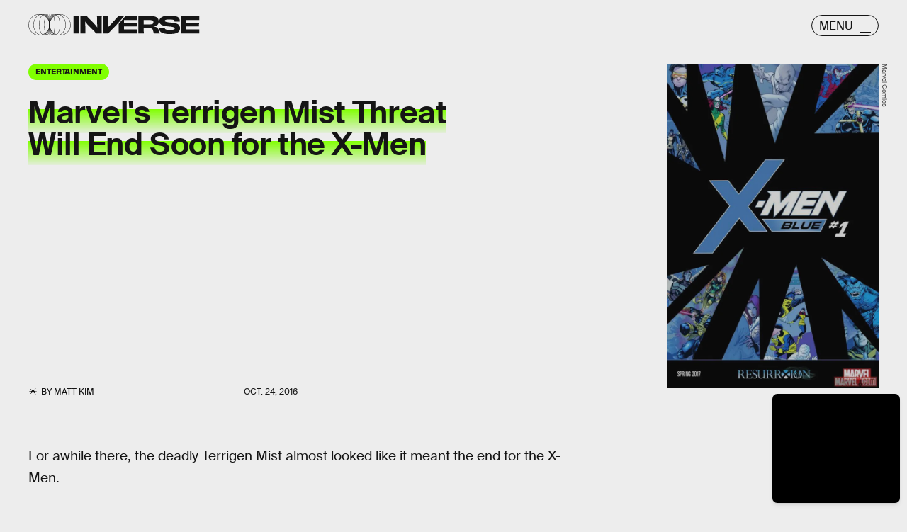

--- FILE ---
content_type: text/html; charset=utf-8
request_url: https://www.google.com/recaptcha/api2/aframe
body_size: 267
content:
<!DOCTYPE HTML><html><head><meta http-equiv="content-type" content="text/html; charset=UTF-8"></head><body><script nonce="iSxUbaT3NFc8wQIkNtE5Rw">/** Anti-fraud and anti-abuse applications only. See google.com/recaptcha */ try{var clients={'sodar':'https://pagead2.googlesyndication.com/pagead/sodar?'};window.addEventListener("message",function(a){try{if(a.source===window.parent){var b=JSON.parse(a.data);var c=clients[b['id']];if(c){var d=document.createElement('img');d.src=c+b['params']+'&rc='+(localStorage.getItem("rc::a")?sessionStorage.getItem("rc::b"):"");window.document.body.appendChild(d);sessionStorage.setItem("rc::e",parseInt(sessionStorage.getItem("rc::e")||0)+1);localStorage.setItem("rc::h",'1769281873172');}}}catch(b){}});window.parent.postMessage("_grecaptcha_ready", "*");}catch(b){}</script></body></html>